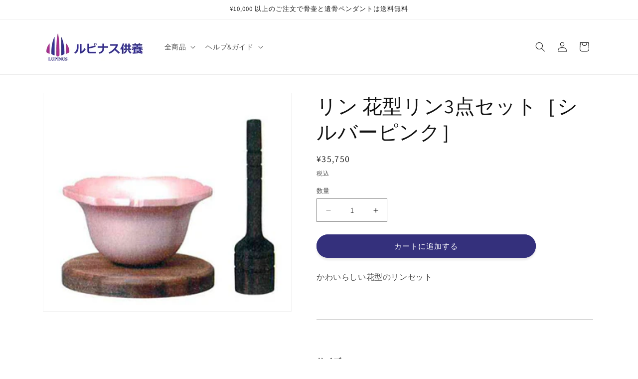

--- FILE ---
content_type: text/css
request_url: https://lupinuskuyo.com/cdn/shop/t/4/assets/style-add.css?v=1279827506023258791710126181
body_size: -596
content:
#mobileGallery{
  display: block;
  margin-left: 0 auto;
  margin-right: 0 auto;
}
#mobileGallery ul{
  list-style: none;
  padding: 0;
}
#mobileGallery ul li{
  margin-bottom: 25px;
}
.img-fluid,
#mobileGallery ul li img{
  max-width:100%;
  height:auto;
}

.shopify-policy__container {
    margin-bottom: 30px;
}

@media screen and (min-width: 990px){
.shopify-policy__container {
    max-width: 72.6rem;
}
}